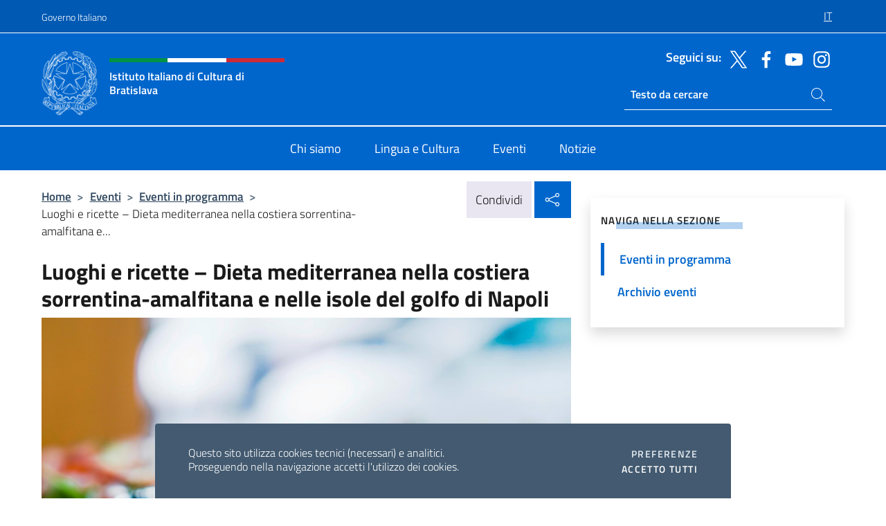

--- FILE ---
content_type: text/html; charset=UTF-8
request_url: https://iicbratislava.esteri.it/it/gli_eventi/calendario/luoghi-e-ricette-dieta-mediterranea/
body_size: 10665
content:
<!DOCTYPE html>
<html lang="it-IT">
<head>
	<meta charset="UTF-8">
	<meta name="viewport" content="width=device-width, initial-scale=1, shrink-to-fit=no">
	<meta name="author" content="Ministero degli Affari Esteri e della Cooperazione Internazionale">
	<link rel="profile" href="https://gmpg.org/xfn/11">

	<title>Luoghi e ricette &#8211; Dieta mediterranea nella costiera sorrentina-amalfitana e nelle isole del golfo di Napoli &#8211; Istituto Italiano di Cultura di Bratislava</title>
<meta name='robots' content='max-image-preview:large' />
	<style>img:is([sizes="auto" i], [sizes^="auto," i]) { contain-intrinsic-size: 3000px 1500px }</style>
	<link rel="alternate" hreflang="it" href="https://iicbratislava.esteri.it/it/gli_eventi/calendario/luoghi-e-ricette-dieta-mediterranea/" />
<link rel="alternate" hreflang="x-default" href="https://iicbratislava.esteri.it/it/gli_eventi/calendario/luoghi-e-ricette-dieta-mediterranea/" />
<link rel="alternate" type="application/rss+xml" title="Istituto Italiano di Cultura di Bratislava &raquo; Feed" href="https://iicbratislava.esteri.it/it/feed/" />
<link rel="alternate" type="application/rss+xml" title="Istituto Italiano di Cultura di Bratislava &raquo; Feed dei commenti" href="https://iicbratislava.esteri.it/it/comments/feed/" />
<link rel='stylesheet' id='iwy-booking-event-css' href='https://iicbratislava.esteri.it/wp-content/plugins/iwy-booking-events/public/css/iwy-booking-event-public.min.css?ver=1.7.0' media='all' />
<link rel='stylesheet' id='iwy-search-autocomplete-css' href='https://iicbratislava.esteri.it/wp-content/plugins/iwy-search-autocomplete/public/css/iwy-search-autocomplete-public.min.css?ver=1.0.0' media='all' />
<link rel='stylesheet' id='bootstrap-italia-css-css' href='https://iicbratislava.esteri.it/wp-content/themes/sedi-tema/assets/css/bootstrap-italia.min.css?ver=2.5.0' media='all' />
<link rel='stylesheet' id='custom-style-css' href='https://iicbratislava.esteri.it/wp-content/themes/sedi-tema/assets/css/custom.min.css?ver=2.5.0' media='all' />
<script id="wpml-cookie-js-extra">
var wpml_cookies = {"wp-wpml_current_language":{"value":"it","expires":1,"path":"\/"}};
var wpml_cookies = {"wp-wpml_current_language":{"value":"it","expires":1,"path":"\/"}};
</script>
<script defer src="https://iicbratislava.esteri.it/wp-content/plugins/sitepress-multilingual-cms/res/js/cookies/language-cookie.js?ver=486900" id="wpml-cookie-js" defer data-wp-strategy="defer"></script>
<script defer src="https://iicbratislava.esteri.it/wp-includes/js/jquery/jquery.min.js?ver=3.7.1" id="jquery-core-js"></script>
<link rel="https://api.w.org/" href="https://iicbratislava.esteri.it/it/wp-json/" /><link rel="EditURI" type="application/rsd+xml" title="RSD" href="https://iicbratislava.esteri.it/xmlrpc.php?rsd" />

<link rel="canonical" href="https://iicbratislava.esteri.it/it/gli_eventi/calendario/luoghi-e-ricette-dieta-mediterranea/" />
<link rel='shortlink' href='https://iicbratislava.esteri.it/it/?p=3813' />
<link rel="alternate" title="oEmbed (JSON)" type="application/json+oembed" href="https://iicbratislava.esteri.it/it/wp-json/oembed/1.0/embed?url=https%3A%2F%2Fiicbratislava.esteri.it%2Fit%2Fgli_eventi%2Fcalendario%2Fluoghi-e-ricette-dieta-mediterranea%2F" />
<link rel="alternate" title="oEmbed (XML)" type="text/xml+oembed" href="https://iicbratislava.esteri.it/it/wp-json/oembed/1.0/embed?url=https%3A%2F%2Fiicbratislava.esteri.it%2Fit%2Fgli_eventi%2Fcalendario%2Fluoghi-e-ricette-dieta-mediterranea%2F&#038;format=xml" />
<meta name="generator" content="WPML ver:4.8.6 stt:27,10;" />
        <!-- Matomo -->
<script type="text/javascript">
  var _paq = window._paq = window._paq || [];
  /* tracker methods like "setCustomDimension" should be called before "trackPageView" */
  _paq.push(['trackPageView']);
  _paq.push(['enableLinkTracking']);
  (function() {
    var u="https://ingestion.webanalytics.italia.it/";
    _paq.push(['setTrackerUrl', u+'matomo.php']);
    _paq.push(['setSiteId', '40348']);
    var d=document, g=d.createElement('script'), s=d.getElementsByTagName('script')[0];
    g.type='text/javascript'; g.async=true; g.src=u+'matomo.js'; s.parentNode.insertBefore(g,s);
  })();
</script>
<!-- End Matomo Code -->

	<meta property="og:title" content="Luoghi e ricette &#8211; Dieta mediterranea nella costiera sorrentina-amalfitana e nelle isole del golfo di Napoli"><meta property="og:type" content="article"><meta property="og:url" content="https://iicbratislava.esteri.it/it/gli_eventi/calendario/luoghi-e-ricette-dieta-mediterranea/"><meta property="og:image" content="https://iicbratislava.esteri.it/wp-content/uploads/2017/10/P6170006-Edit.jpg"><meta property="og:description" content="Mostra e presentazione gastronomica L’Istituto Statale Polispecialistico San Paolo di Sorrento, in collaborazione con l´Istituto Italiano di Cultura di Bratislava e la SOŠ obchodu a služieb (Istituto Superiore del Commercio e Servizi) di Trnava organizza questa mostra didattica sulla dieta mediterranea ed in generale sulla cucina tradizionale della costiera sorrentina-amalfitana e delle isole del golfo [&hellip;]"><link rel="icon" href="https://iicbratislava.esteri.it/wp-content/uploads/2023/04/repubblica-italiana-logo-scuro.png" sizes="32x32" />
<link rel="icon" href="https://iicbratislava.esteri.it/wp-content/uploads/2023/04/repubblica-italiana-logo-scuro.png" sizes="192x192" />
<link rel="apple-touch-icon" href="https://iicbratislava.esteri.it/wp-content/uploads/2023/04/repubblica-italiana-logo-scuro.png" />
<meta name="msapplication-TileImage" content="https://iicbratislava.esteri.it/wp-content/uploads/2023/04/repubblica-italiana-logo-scuro.png" />
</head>

<body class="wp-singular eventi-template-default single single-eventi postid-3813 wp-custom-logo wp-theme-sedi-tema">

 <!-- Cookiebar -->
 <div class="cookiebar">
    <p>Questo sito utilizza cookies tecnici (necessari) e analitici. <br>Proseguendo nella navigazione accetti l'utilizzo dei cookies.</p>
    <div class="cookiebar-buttons">
        <button id="pref-modal" class="cookiebar-btn" data-bs-toggle="modal" data-bs-target="#modalcookie">Preferenze<span class="visually-hidden"> cookies</span></button>
        <button data-bs-accept="cookiebar" class="cookiebar-btn cookiebar-confirm">Accetto tutti<span class="visually-hidden">  i cookies</span></button>
    </div>
</div>

<div id="page" class="site">
	<!-- Skiplinks -->
	<div class="skiplinks">
    	<a class="visually-hidden visually-hidden-focusable" href="#primary">Salta al contenuto</a>
  	</div>
	
	<!-- Header del sito -->
	<header id="masthead" class="site-header it-header-wrapper it-header-sticky" data-bs-toggle="sticky" data-bs-position-type="fixed" data-bs-sticky-class-name="is-sticky" data-bs-target="#header-nav-wrapper">

	    <!-- Top bar del sito -->
		<div class="it-header-slim-wrapper thead-dark">
          <div class="container">
            <div class="row">
              <div class="col-12">
                <div class="it-header-slim-wrapper-content ps-0">
                  <a class="d-lg-block navbar-brand" href="https://www.governo.it/">Governo Italiano</a>
                  <div class="it-header-slim-right-zone"> 
                        <div class="row">
                          <div class="col-12">
                            <div class="link-list-wrapper">
                              <ul id="top-menu" class="link-list lang-menu list-inline"><li id="menu-item-wpml-ls-24-it" class="menu-item wpml-ls-slot-24 wpml-ls-item wpml-ls-item-it wpml-ls-current-language wpml-ls-menu-item wpml-ls-first-item wpml-ls-last-item menu-item-type-wpml_ls_menu_item menu-item-object-wpml_ls_menu_item menu-item-wpml-ls-24-it"><a href="https://iicbratislava.esteri.it/it/gli_eventi/calendario/luoghi-e-ricette-dieta-mediterranea/" role="menuitem"><span class="text-white"><span class="wpml-ls-display">IT</span></span></a></li>
</ul>                              <!-- <ul class="link-list list-inline lang-menu">
                                <li class="list-inline-item">
                                  <a class="list-item text-white active" href="#"><span class="text-white">ITA</span></a>
                                </li>
                                <li class="list-inline-item">
                                  <a class="list-item text-white" href="#"><span class="text-white">ENG</span></a>
                                </li>
                                <li class="list-inline-item">
                                  <a class="list-item text-white" href="#"><span class="text-white">ARA</span></a>
                                </li>
                              </ul> -->
                            </div>
                          </div>
                        </div>        
                  </div>
                </div>
              </div>
            </div>
          </div>
        </div>
	
	<!-- Contenitore logo, cerca, social e menù -->
	<section class="it-nav-wrapper">
  <h2 class="visually-hidden">Intestazione sito, social e menù</h2>
		<div class="site-branding it-header-center-wrapper">
		
		<!-- Bandiera italiana o riga total white -->
		<div class="flag_container clearfix">
            <div class="white clearfix"></div>
            <div class="white clearfix"></div>
            <div class="white clearfix"></div>
        </div>

		<!-- Container elemnti -->
		<div class="container">
              <div class="row">
                <div class="col-12">
                  <div class="it-header-center-content-wrapper ps-0">
                    <div class="it-brand-wrapper">
					<a href="https://iicbratislava.esteri.it/it/" rel="home">
              <picture>
                <source type="image/webp" srcset="https://iicbratislava.esteri.it/wp-content/themes/sedi-tema/assets/img/logo-mae-2x.webp 2x, https://iicbratislava.esteri.it/wp-content/themes/sedi-tema/assets/img/logo-mae.webp 1x">
                <source type="image/png" srcset="https://iicbratislava.esteri.it/wp-content/themes/sedi-tema/assets/img/logo-mae.png">
                <img class="logo-img" width="82" height="94" src="https://iicbratislava.esteri.it/wp-content/themes/sedi-tema/assets/img/logo-mae.png" alt="Logo Istituto Italiano di Cultura di Bratislava">
              </picture>
                <div class="it-brand-text ps-3 w-75">
                  <div class="flag_container clearfix logo-flag">
                    <div class="green clearfix"></div>
                    <div class="white clearfix"></div>
                    <div class="red clearfix"></div>
                  </div>
                                        <p class="no_toc title-site">Istituto Italiano di Cultura di Bratislava</p>
                                        <p class="site-description visually-hidden">Sito ufficiale dell&#039;Istituto Italiano di Cultura di Bratislava</p>
                                            </div>
                      </a>
                    </div>
                    <div class="it-right-zone flex-column header-right-column">
                                            <section class="it-socials d-none d-md-flex hidden-md">
                        <p class="h6 title-social">Seguici su:</p>
                        <ul>
                                                    <li>
                            <a aria-label="Vai al canale twitter" href="https://twitter.com/iicbratislava" target="_blank" rel="noopener">
                            <img class="ico-head" src="https://iicbratislava.esteri.it/wp-content/themes/sedi-tema/assets/img/social-header/twitter-ico.svg" alt="Vai al canale twitter"/></a>
                          </li>
                                                    <li>
                            <a aria-label="Vai al canale facebook" href="https://www.facebook.com/IICBratislava/?ref=bookmarks" target="_blank" rel="noopener">
                            <img class="ico-head" src="https://iicbratislava.esteri.it/wp-content/themes/sedi-tema/assets/img/social-header/facebook-ico.svg" alt="Vai al canale facebook"/></a>
                          </li>
                                                    <li>
                            <a aria-label="Vai al canale youtube" href="https://www.youtube.com/@iic_bratislava" target="_blank" rel="noopener">
                            <img class="ico-head" src="https://iicbratislava.esteri.it/wp-content/themes/sedi-tema/assets/img/social-header/youtube-ico.svg" alt="Vai al canale youtube"/></a>
                          </li>
                                                    <li>
                            <a aria-label="Vai al canale instagram" href="https://www.instagram.com/iicbratislava" target="_blank" rel="noopener">
                            <img class="ico-head" src="https://iicbratislava.esteri.it/wp-content/themes/sedi-tema/assets/img/social-header/instagram-ico.svg" alt="Vai al canale instagram"/></a>
                          </li>
                                                  </ul>
                      </section>
                                            <section role="search" class="mt-auto it-search-wrapper">
		<h2 class="visually-hidden">Ricerca sito live</h2>
			<div class="form-group search-head" id="box-live-search">
				<label for="search-live" class="visually-hidden">Cerca nel sito</label>
				<input id="search-live" type="search" class="autocomplete text-white" placeholder="Testo da cercare" name="autocomplete">
				<span class="autocomplete-icon" aria-hidden="true">
					<svg class="icon icon-sm icon-white"><use xlink:href="https://iicbratislava.esteri.it/wp-content/themes/sedi-tema/assets/svg/sprites.svg#it-search"></use></svg>
				</span>
				
				<ul class="autocomplete-search search-overlay" id="wrapper-lis-search">
				
					<li><a id="default-text" href="#">
						<span class="autocomplete-search-text">
							digita...</span>
						</a>
					</li>
					
				</ul>
			</div>        
			</section>                     
                    </div>
                  </div>
                </div>
              </div>
            </div>
		</div><!-- .site-branding -->
	
	<!-- Contenitore della navigazione -->
	<div id="header-nav-wrapper" class="it-header-navbar-wrapper">
		<div class="container">
			<div class="row">
				<div class="col-12">
					<nav id="site-navigation" class="main-navigation navbar navbar-expand-lg theme-dark-mobile">
					  <button class="custom-navbar-toggler" type="button" aria-controls="navbarNavQ" aria-expanded="false" aria-label="Mostra/Nascondi la navigazione" data-bs-toggle="navbarcollapsible" data-bs-target="#navbarNavQ">
                  <svg class="icon icon-light icon-sm"><use xlink:href="https://iicbratislava.esteri.it/wp-content/themes/sedi-tema/assets/svg/sprites.svg#it-burger"></use></svg>
            </button>
						<div class="navbar-collapsable" id="navbarNavQ">
							<div class="overlay"></div>
							<div class="close-div bg-transparent">
								<button class="btn close-menu" type="button">
								<svg class="icon icon-lg icon-white">
                  <use xlink:href="https://iicbratislava.esteri.it/wp-content/themes/sedi-tema/assets/svg/sprites.svg#it-close"></use>
                </svg>
								<span class="visually-hidden">Chiudi</span>
								</button>
							</div>
							<div class="menu-wrapper">
								<div class="logo-menu-mobile border-bottom p-4">
                  <div class="col-sm-8 pb-2">   
                  <span class="text-white h4">Menu</span>
                          </div>
								</div>
								<ul id="primary-menu" class="navbar-nav mx-auto"><li id="nav-menu-item-27" class="nav-item dropdown megamenu  menu-item-even menu-item-depth-0 menu-item menu-item-type-post_type menu-item-object-page"><a href="https://iicbratislava.esteri.it/it/chi-siamo/" class="nav-link main-menu-link list-item"><span>Chi siamo</span></a><li id="nav-menu-item-28" class="nav-item dropdown megamenu  menu-item-even menu-item-depth-0 menu-item menu-item-type-post_type menu-item-object-page"><a href="https://iicbratislava.esteri.it/it/lingua-e-cultura/" class="nav-link main-menu-link list-item"><span>Lingua e Cultura</span></a><li id="nav-menu-item-29" class="nav-item dropdown megamenu  menu-item-even menu-item-depth-0 menu-item menu-item-type-post_type menu-item-object-page"><a href="https://iicbratislava.esteri.it/it/gli_eventi/" class="nav-link main-menu-link list-item"><span>Eventi</span></a><li id="nav-menu-item-30" class="nav-item dropdown megamenu  menu-item-even menu-item-depth-0 menu-item menu-item-type-post_type menu-item-object-page"><a href="https://iicbratislava.esteri.it/it/news/" class="nav-link main-menu-link list-item"><span>Notizie</span></a></ul>                  <!-- Form ricerca mobile -->
								<div class="form-group mobile-search mt-2 p-2">
									<form role="search" method="get" action="https://iicbratislava.esteri.it/it/">
										<input id="ricerca-mobile" name="s" type="search" placeholder="Cerca nel sito">
											
											<button type="submit" class="autocomplete-icon icon-search-submit-mobile" aria-hidden="true">
												<svg class="icon icon-sm icon-primary"><use xlink:href="https://iicbratislava.esteri.it/wp-content/themes/sedi-tema/assets/svg/sprites.svg#it-search"></use></svg>
                        <span class="d-none">Cerca nel sito</span>
											</button>
										<label for="ricerca-mobile" class="visually-hidden">Cerca nel sito</label>
									</form>
								</div>
							</div><!-- .menu-wrapper -->
						</div><!-- .navbar-collapsable -->
					</nav><!-- #site-navigation -->
				</div>
			</div>
		</div>
	</div><!-- .it-header-navbar-wrapper -->
 </section>
</header><!-- #masthead -->
	<main id="primary" class="site-main container mt-3">
			<div class="row">
				<div class="col-lg-8">
					<!-- Breadcrumbs e social sharing -->
					<div class="row">
						<div class="col-lg-8">
							<nav class="breadcrumb-container" aria-label="breadcrumb"><ol class="breadcrumb"><li class="breadcrumb-item"><a href="https://iicbratislava.esteri.it/it/">Home</a><span class="separator">&gt;</span></li><li class="breadcrumb-item"><li class="breadcrumb-item">
                            <a href="https://iicbratislava.esteri.it/it/gli_eventi/">Eventi</a></li><li class="breadcrumb-item"><span class="separator">&gt;</span></li><li class="breadcrumb-item">
                            <a href="https://iicbratislava.esteri.it/it/gli_eventi/calendario/">Eventi in programma</a></li><li class="breadcrumb-item"><span class="separator">&gt;</span></li><li class="breadcrumb-item active" aria-current="page">Luoghi e ricette &#8211; Dieta mediterranea nella costiera sorrentina-amalfitana e...</li></ol></nav>						</div>
						<div class="col-lg-4">
							
    <!-- Share button -->
    <div class="share_buttons reveal-content clearfix">
        <div class="share_buttons_container float-start clearfix pe-2">
            <a href="https://www.facebook.com/sharer/sharer.php?u=https://iicbratislava.esteri.it/it/luoghi-e-ricette-dieta-mediterranea/" title="Condividi su Facebook">
                <svg class="icon icon-lg icon-padded bg-primary icon-white">
                    <use xlink:href="https://iicbratislava.esteri.it/wp-content/themes/sedi-tema/assets/svg/sprites.svg#it-facebook"></use>
                </svg>
                <span class="visually-hidden">Condividi su Facebook</span>
            </a>
            <a href="https://twitter.com/intent/tweet?url=https://iicbratislava.esteri.it/it/luoghi-e-ricette-dieta-mediterranea/" title="Condividi su Twitter">
                <svg class="icon icon-lg icon-padded bg-primary icon-white">
                    <use xlink:href="https://iicbratislava.esteri.it/wp-content/themes/sedi-tema/assets/svg/sprites.svg#it-twitter"></use>
                </svg>
                <span class="visually-hidden">Condividi su Twitter</span>
            </a>
            <a href="https://api.whatsapp.com/send?text=https://iicbratislava.esteri.it/it/luoghi-e-ricette-dieta-mediterranea/" data-action="share/whatsapp/share" title="Condividi su Whatsapp">
                <svg class="icon icon-lg icon-padded bg-primary icon-white">
                    <use xlink:href="https://iicbratislava.esteri.it/wp-content/themes/sedi-tema/assets/svg/sprites.svg#it-whatsapp"></use>
                </svg>
                <span class="visually-hidden">Condividi su Whatsapp</span>
            </a>
        </div>
        <!-- /share_buttons_container -->
        <span class="bg-light share-span">Condividi</span>
            <a href="#" onclick="return false" title="Condividi sui Social Network" class="share_buttons_trigger reveal-trigger">
                <svg class="icon icon-lg icon-padded bg-primary icon-white align-middle">
                  <use xlink:href="https://iicbratislava.esteri.it/wp-content/themes/sedi-tema/assets/svg/sprites.svg#it-share"></use>
                </svg>
                <span class="visually-hidden">Condividi sui Social Network</span>
            </a>
    </div>						</div>
					</div>
		
<article id="post-3813" class="post-3813 eventi type-eventi status-publish has-post-thumbnail hentry tag-settimana-della-cucina-italiana-nel-mondo">
	
	<header class="entry-header">
		<h1 class="entry-title h3">Luoghi e ricette &#8211; Dieta mediterranea nella costiera sorrentina-amalfitana e nelle isole del golfo di Napoli</h1>	</header><!-- .entry-header -->

		    <figure>
            <img width="1920" height="1440" src="https://iicbratislava.esteri.it/wp-content/uploads/2017/10/P6170006-Edit.jpg" srcset="https://iicbratislava.esteri.it/wp-content/uploads/2017/10/P6170006-Edit.jpg 1920w, https://iicbratislava.esteri.it/wp-content/uploads/2017/10/P6170006-Edit-300x225.jpg 300w, https://iicbratislava.esteri.it/wp-content/uploads/2017/10/P6170006-Edit-1024x768.jpg 1024w, https://iicbratislava.esteri.it/wp-content/uploads/2017/10/P6170006-Edit-768x576.jpg 768w" sizes="(max-width: 1920px) 100vw, 1920px" class="img-fluid" alt="P6170006-Edit"/>
                <figcaption class="figure-caption visually-hidden"></figcaption>
        </figure>

		
		<div class="entry-meta">
					<ul class="list-inline">
			 
            <li class="list-inline-item">
				<svg class="icon icon-primary icon-sm">
					<use xlink:href="https://iicbratislava.esteri.it/wp-content/themes/sedi-tema/assets/svg/sprites.svg#it-calendar"></use>
				</svg>
				<small><b>Data evento:</b> Dal 24 Ottobre 2017 Al 03 Novembre 2017</small>
			</li>
						 
            <li class="list-inline-item">
				<svg class="icon icon-primary icon-sm">
					<use xlink:href="https://iicbratislava.esteri.it/wp-content/themes/sedi-tema/assets/svg/sprites.svg#it-map-marker-circle "></use>
				</svg>
				<small><b>Dove:</b> SOŠ obchodu a služieb, Lomonosovova, 2797/6, Trnav</small>
			</li>
						 
            <li class="list-inline-item">
				<svg class="icon icon-primary icon-sm">
					<use xlink:href="https://iicbratislava.esteri.it/wp-content/themes/sedi-tema/assets/svg/sprites.svg#it-info-circle "></use>
				</svg>
				<small><b>A pagamento:</b> No</small>
			</li>
			        </ul>
				</div><!-- .entry-meta -->

	<div class="entry-content">
		<p>Mostra e presentazione gastronomica</p>
<p>L’Istituto Statale Polispecialistico San Paolo di Sorrento, in collaborazione con l´Istituto Italiano di Cultura di Bratislava e la SOŠ obchodu a služieb (Istituto Superiore del Commercio e Servizi) di Trnava organizza questa mostra didattica sulla dieta mediterranea ed in generale sulla cucina tradizionale della costiera sorrentina-amalfitana e delle isole del golfo di Napoli. L’iniziativa curata dal Prof. Filippo De Maio, docente presso l´Istituto San Paolo di Sorrento, è inoltre finanziata dal Ministero dell&#8217;Istruzione, dell&#8217;Università e della Ricerca.</p>
<p>La parte grafica della mostra è stata preparata dagli studenti dell´Istituto Polispecialistico San Paolo di Sorrento. Mercoledì, 25 ottobre il Prof. De Maio con il suo team di colleghi e studenti presenterà, presso la predetta scuola di Trnava, uno show cooking di piatti tipici di Sorrento.</p>
	</div><!-- .entry-content -->

	<footer class="entry-footer">
				<div class="col-12 c-line neutral-1-bg-a1 rounded">
            <ul class="list-inline mb-1 mt-1">
			              <li class="list-inline-item">
				  <small>
					  <svg class="icon icon-sm">
						  <use xlink:href="https://iicbratislava.esteri.it/wp-content/themes/sedi-tema/assets/svg/linear.svg#cil-recent-actors"></use>
						</svg>
					<b>Organizzato da:</b> : Istituto Statale Polispecialistico San Paolo di				</small>
			 </li>
			 			               <li class="list-inline-item">
				  <small>
					  <svg class="icon icon-sm">
						  <use xlink:href="https://iicbratislava.esteri.it/wp-content/themes/sedi-tema/assets/svg/linear.svg#cil-handshake"></use>
					  </svg>
					  <b>In collaborazione con:</b> Istituto Italiano di Cultura, Bratislava					</small>
			  </li>
			              </ul>
        </div>
					<div class="contenitore-tag mt-3 mb-3">
            	<ul class="list-inline">
				  <li class="list-inline-item fw-bold">Tag:</li>
				  					<li class="chip chip-simple chip-primary">
						<a href="https://iicbratislava.esteri.it/it/news/dall_istituto/tag/settimana-della-cucina-italiana-nel-mondo/" class="chip-label">Settimana della Cucina Italiana nel Mondo</a>
					</li>
				              	</ul>
            </div>
				</footer><!-- .entry-footer -->
</article><!-- #post-3813 -->
			</div><!-- .col-lg-8 -->
			
<aside id="secondary" class="widget-area col-lg-4 ps-3 d-none d-lg-block d-xl-block affix-parent">
	<div class="sidebar-wrapper affix-top side-affix">
		<section id="iwy_widget_walker-2" class="widget widget_iwy_widget_walker">    <h4 class="h4 widget-title no-toc">Naviga nella sezione</h4>        <div class="sidebar-linklist-wrapper side-scrool">
            <div class="link-list-wrapper">
              <ul class="link-list">
                                    <li data-order="0">
                      <a href="https://iicbratislava.esteri.it/it/gli_eventi/calendario/" class="list-item large medium right-icon active" title="Pagina attuale"><span>Eventi in programma </span>
                                                </a>
                                            </li>   
                                    <li data-order="0">
                      <a href="https://iicbratislava.esteri.it/it/gli_eventi/archivio-eventi/" class="list-item large medium right-icon " title="Archivio eventi"><span>Archivio eventi </span>
                                                </a>
                                            </li>   
                              </ul>
            </div>
        </div>
        </section>	</div>
</aside><!-- #secondary -->
		   </div><!-- .row -->
	</main><!-- #main -->



		<!-- Bottom share nav -->
	<nav class="bottom-nav social-share">
      <ul>
        <li>
          <a href="https://www.facebook.com/sharer/sharer.php?u=https://iicbratislava.esteri.it/it/luoghi-e-ricette-dieta-mediterranea/" title="Condividi su Facebook">
            <svg class="icon icon-primary"><use xlink:href="https://iicbratislava.esteri.it/wp-content/themes/sedi-tema/assets/svg/sprites.svg#it-facebook"></use></svg>
            <span class="bottom-nav-label text-primary">Facebook</span>
          </a>
        </li>
        <li>
          <a href="https://twitter.com/intent/tweet?url=https://iicbratislava.esteri.it/it/luoghi-e-ricette-dieta-mediterranea/" title="Condividi su Twitter">
            <svg class="icon icon-primary"><use xlink:href="https://iicbratislava.esteri.it/wp-content/themes/sedi-tema/assets/svg/sprites.svg#it-twitter"></use></svg>
            <span class="bottom-nav-label text-primary">Twitter</span>
          </a>
        </li>
        <li>
          <a href="https://api.whatsapp.com/send?text=https://iicbratislava.esteri.it/it/luoghi-e-ricette-dieta-mediterranea/" title="Condividi su Whatsapp">
            <svg class="icon icon-primary"><use xlink:href="https://iicbratislava.esteri.it/wp-content/themes/sedi-tema/assets/svg/sprites.svg#it-whatsapp"></use></svg>
            <span class="bottom-nav-label text-primary">Whatsapp</span>
          </a>
        </li>
      </ul>
    </nav>
		<footer id="footer" class="it-footer">
	<div class="it-footer-main">
          <div class="container">
			
		 <!-- Section footer logo e testo -->
		  <section>
              <div class="row clearfix">
                <div class="col-sm-12">
					<div class="row">
                  <div class="it-brand-wrapper col-sm-5 col-lg-4">
                    <a href="https://iicbratislava.esteri.it/it/">
					<picture>
						<source type="image/webp" srcset="https://iicbratislava.esteri.it/wp-content/themes/sedi-tema/assets/img/logo-mae-2x.webp 2x, https://iicbratislava.esteri.it/wp-content/themes/sedi-tema/assets/img/logo-mae.webp 1x">
						<source type="image/png" srcset="https://iicbratislava.esteri.it/wp-content/themes/sedi-tema/assets/img/logo-mae.png">
						<img class="logo-img" width="82" height="94" src="https://iicbratislava.esteri.it/wp-content/themes/sedi-tema/assets/img/logo-mae.png" alt="Logo Istituto Italiano di Cultura di Bratislava">
					</picture>
                      <div class="it-brand-text ps-3 w-75">
					  	<div class="flag_container clearfix logo-flag">
                            <div class="green clearfix"></div>
                            <div class="white clearfix"></div>
                            <div class="red clearfix"></div>
                        </div>
                        <h2 class="no_toc footer-title">Istituto Italiano di Cultura di Bratislava</h2>
                      </div>
                    </a>
                  </div>
				  				  <div class="col-sm-4 col-lg-3 logo-iic-container">
					<picture>
													<source type="image/webp" srcset="https://iicbratislava.esteri.it/wp-content/themes/sedi-tema/assets/img/iic-logo-2x.webp 2x, https://iicbratislava.esteri.it/wp-content/themes/sedi-tema/assets/img/iic-logo.webp 1x">
							<source type="image/png" srcset="https://iicbratislava.esteri.it/wp-content/themes/sedi-tema/assets/img/iic-logo.png">
										  		<img loading="lazy" width="203" height="112" src="https://iicbratislava.esteri.it/wp-content/themes/sedi-tema/assets/img/iic-logo.png" alt="Logo Istituto di Cultura"/>
					</picture>
				  </div>
				  				  </div>
                </div>
              </div>
			</section><!-- .section -->
				<!--Section widget  -->
				<section class="footer-widget">
				<h2 class="visually-hidden">Sezione footer</h2>
					<div class="row">
						<div class="col-lg-4 col-md-12 p-2">
							<section id="text-2" class="widget widget_text"><h3 class="h6 footer-title border-bottom">Recapiti e Contatti</h3>			<div class="textwidget"><p><strong><span class="titoloCategoria">Istituto Italiano di Cultura di Bratislava</span></strong></p>
<p>Kapucínska 7<br />
811 03 Bratislava<br />
Slovacchia</p>
<p>Tel:<a href="tel:+421259307111"> +421 2 59 30 71 11</a></p>
<p>E-mail: <a href="mailto:iicbratislava@esteri.it">iicbratislava@esteri.it</a></p>
<p><a title="GLi uffici della sede" href="https://iicbratislava.esteri.it/chi-siamo/contatti">Gli uffici della sede</a></p>
</div>
		</section><section id="text-20" class="widget widget_text"><h3 class="h6 footer-title border-bottom">Iscriviti alla nostra Newsletter</h3>			<div class="textwidget">		<!-- Form iscrizione newsletter -->
			<form method="post" action="https://iicbratislava.esteri.it/it/gli_eventi/calendario/luoghi-e-ricette-dieta-mediterranea/">
                <div class="row">
                                        <div class="col-md-12">
                        <div class="form-group mb-2">
                            <label class="visually-hidden" for="email">Inserisci la tua email</label>
                            <input id="email" name="email" type="email" class="form-control" placeholder="Inserisci il tuo indirizzo email" required>
                        </div><!-- /.form-group.mb-2 -->
                        <div class="col-md-12 mb-2">
                            <div id="newsletter-check" class="form-check form-check-group shadow-none">
                                <input class="text-white" id="informativa" aria-labelledby="informativa-help" name="informativa[GPDR]" value="1" type="checkbox" required>
                                <label id="informativa-label" for="informativa" class="text-white p-0 m-0">Accettazione GDPR</label>
                                <small id="informativa-help" class="form-text text-white p-0 m-0">Autorizzo il trattamento dei miei dati personali ai sensi del GDPR e del Decreto Legislativo 30 giugno 2003, n.196 <a href="https://www.esteri.it/it/privacy-e-cookie/" title="Vai alla pagina Privacy Policy" target="_blank" rel="noopener">Privacy</a> <a href="https://www.esteri.it/it/note-legali/" title="Vai alla pagina Note legali" target="_blank" rel="noopener">Note Legali</a></small>
                                <div class="invalid-feedback">Presa visione obbligatoria</div>
                            </div><!-- /#newsletter-check -->
                            <div id="accettazione-check" class="form-check form-check-group shadow-none">
                                <input class="text-white" id="accettazione" aria-labelledby="accettazione-help" type="checkbox" name="informativa[iscrizione]" value="1" required>
                                <label style="font-size: 0.9em; font-weight: normal" id="accettazione-label" for="accettazione" class="text-white p-0 m-0">Sì, voglio iscrivermi alla Newsletter per ricevere</label>
                                <small id="accettazione-help" class="form-text text-white p-0 m-0">aggiornamenti sulle attività di questa sede </small>
                                <div class="invalid-feedback">Presa visione obbligatoria</div>
                            </div><!-- /.#accettazione-check -->
                        </div><!-- /.col-md-12 -->
                        <div class="form-group d-grid mb-2 bg-dark p-0">
                            <input type="submit" class="btn btn-primary btn-block btn-xs rounded-0" value="Iscriviti ora">
                            <input type="hidden" id="_wpnonce" name="_wpnonce" value="cc22e9fc6b" /><input type="hidden" name="_wp_http_referer" value="/it/gli_eventi/calendario/luoghi-e-ricette-dieta-mediterranea/" />                        </div><!-- /.form-group.d-grid -->
                    </div><!-- /.col-md-12 -->
                     
                        <!-- <div class="col-md-12">
                            <div class="g-recaptcha" data-sitekey=""></div>
                        </div> --><!-- /.col-md-12 -->
                    </div><!-- /.row -->
			</form><!-- /form -->
		
		
</div>
		</section>						</div><!-- .col-lg-4 col-md-12 col-sm-6 p-2 -->
						<div class="col-lg-4 col-md-12 p-2">
							<section id="text-4" class="widget widget_text"><h3 class="h6 footer-title border-bottom">La Rete Farnesina</h3>			<div class="textwidget"><p><a title="La Farnesina - il MAECI" href="http://www.esteri.it/it">La Farnesina – il MAECI</a></p>
<p><a title="La Rete diplomatica" href="http://www.esteri.it/it/ministero/struttura/laretediplomatica/">La Rete diplomatica</a></p>
<p><a title="Viaggiare sicuri" href="http://www.viaggiaresicuri.it/">Viaggiare sicuri</a></p>
<p><a title="Dove siamo nel mondo" href="https://www.dovesiamonelmondo.it/">Dove siamo nel mondo</a></p>
</div>
		</section><section id="text-5" class="widget widget_text"><h3 class="h6 footer-title border-bottom">Le Istituzioni</h3>			<div class="textwidget"><p><a title="Governo Italiano" href="http://www.governo.it/"><img decoding="async" src="https://iicbratislava.esteri.it/wp-content/themes/sedi-tema/assets/img/stellone.png" alt="Governo Italiano" /> Governo Italiano</a></p>
<p><a class="" title="Europa.eu" href="http://europa.eu/" data-focus-mouse="false"><img decoding="async" src="https://iicbratislava.esteri.it/wp-content/themes/sedi-tema/assets/img/eu.png" alt="Europa.eu" /> Europa.eu</a></p>
</div>
		</section>						</div><!-- .col-lg-4 col-md-12 col-sm-6 p-2 -->
						<div class="col-lg-4 col-md-12 p-2">
							<section id="text-6" class="widget widget_text"><h3 class="h6 footer-title border-bottom">L&#8217;Istituto</h3>			<div class="textwidget"><p><a title="Chi siamo" href="https://iicbratislava.esteri.it/it/chi-siamo/">Chi siamo</a></p>
<p><a title="Eventi" href="https://iicbratislava.esteri.it/it/gli_eventi/">Eventi</a></p>
<p><a title="Lingua e Cultura" href="https://iicbratislava.esteri.it/it/lingua-e-cultura/">Lingua e Cultura</a></p>
<p><a title="News" href="https://iicbratislava.esteri.it/it/news/">Notizie</a></p>
</div>
		</section><section id="text-7" class="widget widget_text"><h3 class="h6 footer-title border-bottom">Amministrazione Trasparente</h3>			<div class="textwidget"><p><a title="Amministrazione trasparente - Istituto di Cultura" href="https://iicbratislava.esteri.it/it/amministrazione-trasparente/">Amministrazione trasparente – Istituto di Cultura</a></p>
<p><a title="Amministrazione trasparente - MAECI" href="http://www.esteri.it/it/trasparenza_comunicazioni_legali/">Amministrazione trasparente – MAECI</a></p>
</div>
		</section><section id="text-10" class="widget widget_text"><h3 class="h6 footer-title border-bottom">Domande Frequenti</h3>			<div class="textwidget"><p><a title="Faq - MAECI" href="https://www.esteri.it/it/sportello_info/domandefrequenti/">Faq – MAECI</a></p>
</div>
		</section>						</div><!-- .col-lg-4 col-md-12 col-sm-6 p-2 -->
					</div><!-- .row -->
				</section><!-- .section -->
			</div><!-- .container -->
		</div><!-- .it-footer-main -->

		<!-- Section bottom footer -->
		<section class="it-footer-small-prints clearfix">
				<div class="container">
					<div class="row">
						<div class="col-lg-7">
							<h3 class="visually-hidden text-white">Link Utili</h3>
							<div class="navbar-nav mx-auto"><ul id="bottom-menu" class="it-footer-small-prints-list d-flex list-inline mb-0 justify-content-lg-start justify-content-center"><li id="menu-item-31" class="menu-item menu-item-type-custom menu-item-object-custom menu-item-31"><a target="_blank" href="https://www.esteri.it/it/note-legali/">Note legali</a></li>
<li id="menu-item-32" class="menu-item menu-item-type-custom menu-item-object-custom menu-item-32"><a target="_blank" href="https://www.esteri.it/it/privacy-e-cookie/">Privacy e cookie policy</a></li>
<li id="menu-item-33" class="menu-item menu-item-type-custom menu-item-object-custom menu-item-33"><a href="https://form.agid.gov.it/view/470a1180-773c-11ef-8ec0-b3da20d19b2b">Dichiarazione di accessibilità</a></li>
</ul></div>					</div>
					<!-- Copyright sito -->
						<div class="col-lg-5">
							<ul class="it-footer-small-prints-list list-inline mb-0 d-flex flex-column flex-md-row justify-content-xl-end justify-content-center">
								<li><span class="text-white copyright">2026 Copyright Ministero degli Affari Esteri e della Cooperazione Internazionale</span></li>
							</ul>
						</div>
					</div><!-- .row -->
				</div><!-- .container -->
			</section><!-- .it-footer-small-prints clearfix -->
	</footer><!-- #colophon -->

	 <!-- Bottone torna su -->
	 <a href="#" aria-hidden="true" tabindex="-1" data-bs-toggle="backtotop" class="back-to-top shadow">
		<svg class="icon icon-light"><use href="https://iicbratislava.esteri.it/wp-content/themes/sedi-tema/assets/svg/sprites.svg#it-arrow-up"></use></svg>
	</a>

	<!-- Bottone popup privacy policy -->
	<div class="position-fixed start-0 btn-modify-pp d-none ">
		<button type="button" class="btn btn-primary btn-icon btn-me btn-xs p-2 rounded-circle" data-bs-toggle="modal" data-bs-target="#modalcookie" title="Rivedi preferenze cookies">
			<span class="rounded-icon">
				<svg class="icon icon-primary"><use href="https://iicbratislava.esteri.it/wp-content/themes/sedi-tema/assets/svg/sprites.svg#it-open-source"></use></svg>
			</span>
		</button>
	</div>

<script type="speculationrules">
{"prefetch":[{"source":"document","where":{"and":[{"href_matches":"\/it\/*"},{"not":{"href_matches":["\/wp-*.php","\/wp-admin\/*","\/wp-content\/uploads\/*","\/wp-content\/*","\/wp-content\/plugins\/*","\/wp-content\/themes\/sedi-tema\/*","\/it\/*\\?(.+)"]}},{"not":{"selector_matches":"a[rel~=\"nofollow\"]"}},{"not":{"selector_matches":".no-prefetch, .no-prefetch a"}}]},"eagerness":"conservative"}]}
</script>
   <div class="modal fade" tabindex="-1" role="dialog" id="modalcookie" aria-labelledby="modalCookieTitle">
      <div class="modal-dialog modal-lg" role="document">
         <div class="modal-content">
            <div class="modal-header">
               <h2 class="modal-title h5" id="modalCookieTitle">Personalizza le preferenze di consenso</h2>
               <button id="close-modal-cookie" class="btn-close" type="button" data-bs-dismiss="modal" aria-label="Chiudi finestra modale">
                  <svg class="icon"><use href="https://iicbratislava.esteri.it/wp-content/themes/sedi-tema/assets/svg/sprites.svg#it-close"></use></svg>
               </button>
            </div>
            <div class="modal-body">
            <p>Utilizziamo i cookies per aiutarti a navigare in maniera efficiente e a svolgere determinate funzioni. Troverai informazioni dettagliate su tutti i cookies sotto ogni categoria di consensi sottostanti.<br><br></p>
                <p>I cookies categorizzati come “Necessari” sono cookies tecnici che vengono memorizzati sul tuo browser in quanto essenziali per consentire le funzionalità di base del sito.<br><br></p>
                <p>Utilizziamo inoltre cookies analitici volti alla raccolta di informazioni, in forma aggregata, sul numero degli utenti e su come gli stessi visitano il sito. Al fine di rispettare la privacy dei nostri utenti, gli indirizzi IP di coloro che navigano sul sito internet sono resi anonimi.<br><br></p>
                <p>Puoi decidere di attivare o disattivare i cookies analitici.<br><br></p>
                    <!-- cookie button-->
                    <div class="form-check form-check-group">
                        <div class="toggles">
                            <label for="necessary-cookie">
                                Necessari<small class="text-success float-end"> sempre attivi</small>
                                <input type="checkbox" name="necessary-cookie" id="necessary-cookie" aria-labelledby="necessary-cookie-help" checked disabled>
                                <span class="lever"></span>
                            </label>
                        </div>
                        <small id="necessary-cookie-help" class="form-text">I cookies necessari sono fondamentali per le funzioni di base del sito Web e il sito Web non funzionerà nel modo previsto senza di essi. Questi cookies non memorizzano dati identificativi personali.</small>
                    </div>
                    <div class="form-check form-check-group">
                        <div class="toggles">
                        <label for="analitycs-cookie">
                            Analitici                            <input type="checkbox" name="analitycs-cookie" id="analitycs-cookie" aria-labelledby="analytics-cookie-help" checked>
                            <span class="lever"></span>
                        </label>
                        </div>
                        <small id="analytics-cookie-help" class="form-text">I cookies analitici vengono utilizzati per comprendere come i visitatori interagiscono con il sito Web. Questi cookies aiutano a fornire informazioni sulle metriche di numero di visitatori, frequenza di rimbalzo, fonte di traffico, ecc. Gli indirizzi IP di coloro che navigano sul sito internet sono resi anonimi.</small>
                    </div>
                    <!-- <div class="form-check form-check-group">
                        <div class="toggles">
                            <label for="toggleEsempio3f">
                                Toggle disabilitato
                                <input type="checkbox" id="toggleEsempio3f" aria-labelledby="toggle3f-help" disabled>
                                <span class="lever"></span>
                            </label>
                        </div>
                        <small id="toggle3f-help" class="form-text">Lorem ipsum dolor sit amet, consectetur adipiscing elit. Maecenas molestie libero</small>
                    </div> -->
            </div>    
            <div class="modal-footer">
                <button id="s-pref" data-bs-dismiss="modal" class="btn btn-outline-primary" type="button">Salva preferenze</button>
                <button id="s-all" data-bs-dismiss="modal" class="btn btn-primary" type="button">Accetto tutto</button>
            </div>
         </div>
      </div>
   </div>
    <script id="iwy-booking-event-js-extra">
var booking_form = {"ajax_url":"https:\/\/iicbratislava.esteri.it\/wp-admin\/admin-ajax.php","iwy_nonce":"6c8c773b29"};
var iwyBookingMessages = {"required":"Questo campo \u00e8 richiesto","invalidEmail":"Email non valida!","partecipantName":"Il nome del partecipante ","partecipantSurname":"Il cognome del partecipante","lastPartecipant":" \u00e8 richiesto","labelNamePartecipant":"Nome partecipante","labelSurnamePartecipant":"Cognome partecipante"};
</script>
<script defer src="https://iicbratislava.esteri.it/wp-content/plugins/iwy-booking-events/public/js/iwy-booking-event-public.js?ver=1.7.0" id="iwy-booking-event-js"></script>
<script defer src="https://iicbratislava.esteri.it/wp-content/plugins/iwy-booking-events/public/js/just-validate.min.js?ver=1.7.0" id="js-validation-js"></script>
<script src="https://iicbratislava.esteri.it/wp-includes/js/dist/hooks.min.js?ver=4d63a3d491d11ffd8ac6" id="wp-hooks-js"></script>
<script src="https://iicbratislava.esteri.it/wp-includes/js/dist/i18n.min.js?ver=5e580eb46a90c2b997e6" id="wp-i18n-js"></script>
<script id="wp-i18n-js-after">
wp.i18n.setLocaleData( { 'text direction\u0004ltr': [ 'ltr' ] } );
</script>
<script id="mae-search-live-js-js-extra">
var iwy_search_auto_trad = {"digita":"Digita...","cerco":"Cerco"};
var liveSearchData = {"root_url":"https:\/\/iicbratislava.esteri.it","lang":"it"};
</script>
<script defer src="https://iicbratislava.esteri.it/wp-content/plugins/iwy-search-autocomplete/public/js/search-autocomplete.js?ver=6.8.3" id="mae-search-live-js-js"></script>
<script defer src="https://iicbratislava.esteri.it/wp-content/themes/sedi-tema/assets/js/splide.min.js?ver=6.8.3" id="splide-js-js"></script>
<script defer src="https://iicbratislava.esteri.it/wp-content/themes/sedi-tema/assets/js/anime.min.js?ver=6.8.3" id="anime-js-js"></script>
<script defer src="https://iicbratislava.esteri.it/wp-content/themes/sedi-tema/assets/js/bootstrap-italia.min.js?ver=2.5.0" id="mae-bootstrap-js-js"></script>
<script defer src="https://iicbratislava.esteri.it/wp-content/themes/sedi-tema/assets/js/custom.js?ver=2.5.0" id="mae-custom-js-js"></script>
	</div> <!--#page -->
</body>
</html>